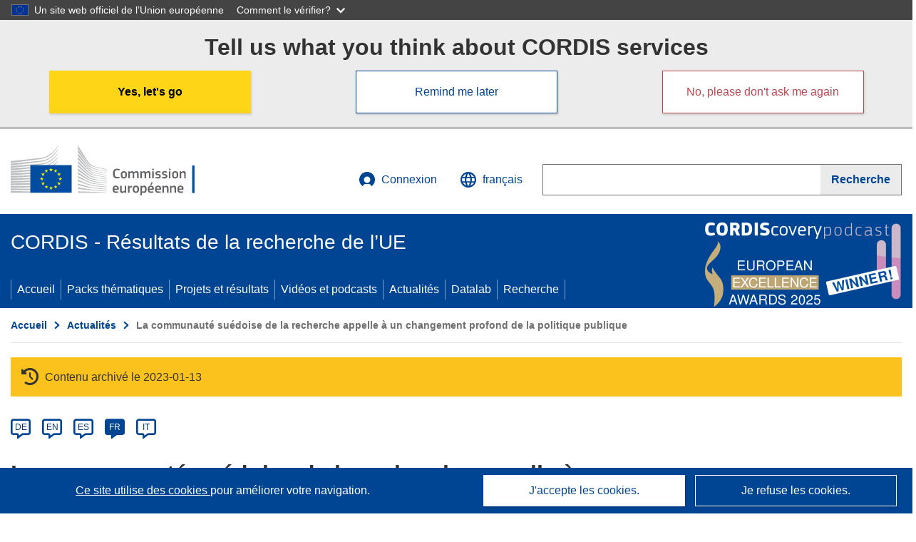

--- FILE ---
content_type: image/svg+xml
request_url: https://cordis.europa.eu/build/images/preset-ec/logo/negative/logo-ec--fr.svg
body_size: 40883
content:
<svg
  width="290"
  height="72"
  viewBox="0 0 290 72"
  fill="none"
  xmlns="http://www.w3.org/2000/svg"
>
<path
    fill-rule="evenodd"
    clip-rule="evenodd"
    d="M0 24.5C0 24.5 39.8 19.3 41 19.1C42.6 18.8 44.2 18.5 45.7 18.1C48.8 17.3 51.8 15.9 54.5 14.1C57.2 12.1 59.6 9.8 61.7 7.2C63.3 5.2 64.8 3.2 66.2 1V0C64.7 2.4 63 4.6 61.1 6.7C59 9.1 56.6 11.2 53.9 13C51.3 14.7 48.4 15.9 45.4 16.7C44 17.1 42.5 17.3 40.8 17.6C39.7 17.8 38.6 17.9 37.5 18C37 18 0 21.9 0 21.9V24.5Z"
    fill="white"
  />
<mask
    id="mask0"
    style="mask-type:alpha"
    maskUnits="userSpaceOnUse"
    x="0"
    y="5"
    width="67"
    height="23"
  >
<path
      fill-rule="evenodd"
      clip-rule="evenodd"
      d="M0 5.19983H66.0999V27.9998H0V5.19983Z"
      fill="white"
    />
</mask>
<g mask="url(#mask0)">
<path
      fill-rule="evenodd"
      clip-rule="evenodd"
      d="M53.4 17.7998C50.7 19.2998 47.8 20.2998 44.8 20.8998C43.4 21.1998 42 21.3998 40.3 21.5998L37.3 21.8998C36.8 21.8998 36.2 21.9998 35.7 21.9998C23.5 23.1998 11.4 24.2998 0 25.3998V27.9998C11.4 26.5998 23.7 25.0998 35.9 23.6998C36.4 23.5998 37 23.5998 37.5 23.4998C38.5 23.3998 39.5 23.2998 40.5 23.0998C42 22.8998 43.6 22.5998 45.1 22.2998C48.2 21.6998 51.3 20.4998 54 18.7998C56.7 16.9998 59.2 14.8998 61.3 12.3998C62.8 10.6998 64.5 8.39983 66.1 6.19983V5.19983C64.4 7.49983 62.6 9.69983 60.7 11.6998C58.6 14.0998 56.2 16.1998 53.4 17.7998"
      fill="white"
    />
</g>
<mask
    id="mask1"
    style="mask-type:alpha"
    maskUnits="userSpaceOnUse"
    x="0"
    y="10"
    width="67"
    height="22"
  >
<path
      fill-rule="evenodd"
      clip-rule="evenodd"
      d="M0 10.9002H66.0999V31.5002H0V10.9002Z"
      fill="white"
    />
</mask>
<g mask="url(#mask1)">
<path
      fill-rule="evenodd"
      clip-rule="evenodd"
      d="M60.4 17.2002C58.1 19.3002 55.6 21.1002 52.9 22.5002C50.2 23.8002 47.3 24.7002 44.3 25.1002C42.9 25.3002 41.5 25.5002 39.8 25.7002L0 28.9002V31.5002L35.3 27.7002L39.9 27.2002C41.6 27.0002 43.1 26.8002 44.5 26.5002C47.6 26.0002 50.6 25.0002 53.4 23.6002C56.3 22.0002 58.9 20.0002 61.2 17.6002C63 15.8002 64.6 13.8002 66.1 11.8002V10.9002C64.3 13.1002 62.4 15.2002 60.4 17.2002"
      fill="white"
    />
</g>
<mask
    id="mask2"
    style="mask-type:alpha"
    maskUnits="userSpaceOnUse"
    x="0"
    y="21"
    width="67"
    height="18"
  >
<path
      fill-rule="evenodd"
      clip-rule="evenodd"
      d="M0 21.7001H66.1998V38.5001H0V21.7001Z"
      fill="white"
    />
</mask>
<g mask="url(#mask2)">
<path
      fill-rule="evenodd"
      clip-rule="evenodd"
      d="M50.8 30.6001C48.6 32.0001 46.1 32.8001 43.5 33.0001C41.5 33.2001 39.5 33.3001 37.5 33.4001C36.5 33.4001 35.6 33.5001 34.6 33.6001C28.6 33.9001 22.7 34.3001 16.7 34.7001L0 35.9001V38.5001L16.8 36.9001C22.2 36.4001 28.5 35.8001 34.7 35.3001L39.2 35.0001C40.9 34.9001 42.4 34.7001 43.7 34.5001C46.7 34.2001 49.7 33.5001 52.6 32.4001C55.5 31.3001 58.2 29.7001 60.6 27.8001C62.6 26.3001 64.5 24.5001 66.2 22.6001V21.7001C64.5 23.5001 62.6 25.1001 60.5 26.5001C57.6 28.5001 52.9 29.5001 50.8 30.6001"
      fill="white"
    />
</g>
<path
    fill-rule="evenodd"
    clip-rule="evenodd"
    d="M51.6006 35.6001C48.8006 36.4001 45.9006 36.9001 43.0006 37.1001C41.7006 37.2001 40.2006 37.3001 38.6006 37.4001L34.2006 37.6001C23.2006 38.1001 12.2006 38.7001 0.100586 39.3001V41.9001C11.7006 41.0001 23.0006 40.1001 34.4006 39.3001L38.8006 39.0001C40.5006 38.9001 41.9006 38.8001 43.3006 38.6001C46.3006 38.3001 49.2006 37.7001 52.1006 36.8001C55.0006 35.9001 57.8006 34.6001 60.3006 32.9001C62.4006 31.6001 64.4006 30.1001 66.2006 28.4001C64.0006 30.3001 61.9006 30.7001 59.8006 32.0001C57.2006 33.5001 54.5006 34.8001 51.6006 35.6001"
    fill="white"
  />
<path
    fill-rule="evenodd"
    clip-rule="evenodd"
    d="M51.2 39.9004C48.4 40.5994 45.5 41.0004 42.6 41.0994C41.3 41.2004 39.9 41.2994 38.2 41.2994L33.8 41.5004C22.7 41.9004 11.5 42.4004 0 42.9004V45.5004C11.4 44.7004 22.6 44.0004 33.9 43.2004L38.3 42.9004C40 42.7994 41.4 42.7004 42.7 42.5994C45.7 42.4004 48.6 41.9004 51.5 41.0994C54.4 40.2994 57.2 39.2004 59.9 37.7994C62.1 36.6004 64.2 35.2994 66.1 33.7994V32.7004C64 34.2994 61.7 35.6004 59.4 36.7994C56.8 38.2004 54.1 39.2004 51.2 39.9004"
    fill="white"
  />
<mask
    id="mask3"
    style="mask-type:alpha"
    maskUnits="userSpaceOnUse"
    x="0"
    y="38"
    width="67"
    height="11"
  >
<path
      fill-rule="evenodd"
      clip-rule="evenodd"
      d="M0 38.2006H66.1998V48.7996H0V38.2006Z"
      fill="white"
    />
</mask>
<g mask="url(#mask3)">
<path
      fill-rule="evenodd"
      clip-rule="evenodd"
      d="M50.8 44.0996C48 44.5996 45.1 44.9006 42.2 44.9996C40.9 45.0996 39.6 45.0996 37.9 45.2006L0 46.2006V48.7996L33.6 46.9996L38 46.7996C39.7 46.7006 41.1 46.5996 42.4 46.4996C45.3 46.2996 48.2 45.9006 51.1 45.2996C54 44.7006 56.9 43.7996 59.6 42.5996C61.9 41.5996 64.1 40.4996 66.2 39.2006V38.2006C64 39.4996 61.6 40.7006 59.2 41.5996C56.5 42.7996 53.7 43.5996 50.8 44.0996"
      fill="white"
    />
</g>
<path
    fill-rule="evenodd"
    clip-rule="evenodd"
    d="M50.5 48.2998C45.8 48.7998 41.1 49.0998 36.4 49.0998C35.3 49.0998 34.3 49.0998 33.2 49.1998L0 49.7998V52.4008L33.3 50.9998C34.4 50.9998 35.4 50.9008 36.5 50.9008C41.2 50.7998 46 50.4008 50.7 49.7998C53.6 49.2998 56.4 48.5998 59.2 47.6998C61.5 46.9008 63.8 45.9998 66 44.7998V43.7998C63.7 44.9008 61.3 45.7998 58.8 46.5998C56.1 47.4008 53.3 47.9998 50.5 48.2998"
    fill="white"
  />
<mask
    id="mask4"
    style="mask-type:alpha"
    maskUnits="userSpaceOnUse"
    x="0"
    y="49"
    width="67"
    height="7"
  >
<path
      fill-rule="evenodd"
      clip-rule="evenodd"
      d="M0 49.2006H66.1998V55.7996H0V49.2006Z"
      fill="white"
    />
</mask>
<g mask="url(#mask4)">
<path
      fill-rule="evenodd"
      clip-rule="evenodd"
      d="M50.3 52.5996C45.9 52.9996 41.5 52.9996 37.1 52.9996H33.1C22.1 52.9996 11.1 53.0996 0 53.2006V55.7996C10.6 55.4006 21.9 55.0996 33.2 54.7006C34.5 54.7006 35.9 54.5996 37.2 54.5996C41.5 54.4996 46 54.4006 50.4 53.9006C53.3 53.5996 56.2 53.0996 59 52.4006C61.3 51.7996 63.7 50.9996 66.2 50.0996V49.2006C63.8 50.0996 61.3 50.7996 58.8 51.4006C56 51.9996 53.2 52.4006 50.3 52.5996"
      fill="white"
    />
</g>
<path
    fill-rule="evenodd"
    clip-rule="evenodd"
    d="M50.1 56.7998C48.3 56.9008 46.3 56.9008 44.1 56.9008H41.6L33 56.7998C27.1 56.7998 21.3 56.6998 15.8 56.6998L0 56.7998V59.4008L15.9 58.9998C21.4 58.9008 27.2 58.6998 33 58.5998L41.6 58.4998C44 58.4998 47.1 58.4008 50.2 58.1998C53.3 57.9998 56.1 57.6998 58.8 57.2998C61.2 56.9008 63.7 56.4008 66.2 55.7998V54.9008C63.7 55.4998 61.2 55.9998 58.7 56.2998C55.9 56.4998 53.2 56.6998 50.1 56.7998"
    fill="white"
  />
<path
    fill-rule="evenodd"
    clip-rule="evenodd"
    d="M41.5 60.9004L32.9 60.7994L0 60.2004V62.7994L32.9 62.5004L41.5 62.4004C44.4 62.4004 47.2 62.2994 50.1 62.2004C55.5 62.0994 60.9 61.5994 66.2 60.9004V60.0004C61.3 60.5004 56 60.7994 50.1 60.9004H41.5"
    fill="white"
  />
<path
    fill-rule="evenodd"
    clip-rule="evenodd"
    d="M66.1 65.5L0 63.8V66.4H66.1V65.5Z"
    fill="white"
  />
<path
    fill-rule="evenodd"
    clip-rule="evenodd"
    d="M60.2 22C58 24 55.4 25.5 52.7 26.7C49.9 27.7 46.9 28.4 43.9 28.7C41.8 29 39.6 29.4 37.5 29.6C36.6 29.7 35.8 29.7 34.9 29.8L0 32.3V34.9L34.9 31.5L39.4 31.1C41.1 30.9 42.6 30.8 44 30.5C47.1 30.1 50.1 29.2 52.9 27.9C55.8 26.5 58.5 24.7 60.9 22.6C62.7 20.9 64.5 19.2 66.1 17.3V16.4C64.2 18.4 62.3 20.2 60.2 22"
    fill="white"
  />
<path
    fill-rule="evenodd"
    clip-rule="evenodd"
    d="M94.2002 0L108.3 22.4C110.5 25.9 113 28.6 121.8 30.5C130.6 32.4 134.4 33.2 134.4 33.2V33.9C134.4 33.9 128.8 32.7 121.6 31.1C114.4 29.5 111.5 29 108.2 24.4C105.5 20.6 94.2002 4.5 94.2002 4.5V0Z"
    fill="white"
  />
<path
    fill-rule="evenodd"
    clip-rule="evenodd"
    d="M94.2002 21.6001C94.2002 21.6001 105 32.9001 108.2 36.2001C111.5 39.7001 115.8 40.9001 121.7 42.0001C127.3 43.0001 134.4 44.2001 134.4 44.2001V44.8001L121.7 42.7001C115.8 41.7001 111.6 41.1001 108.2 38.0001L94.3002 25.0001L94.2002 21.6001Z"
    fill="white"
  />
<path
    fill-rule="evenodd"
    clip-rule="evenodd"
    d="M94.2002 26.7998C94.2002 26.7998 104.5 36.3998 108.2 39.5998C111.6 42.5998 114.3 43.4998 121.7 44.9008C129.1 46.2998 134.4 46.9998 134.4 46.9998V47.6998L121.7 45.5998C115.7 44.5998 111.8 44.2998 108.2 41.2998C104 37.9008 94.2002 29.8998 94.2002 29.8998V26.7998Z"
    fill="white"
  />
<path
    fill-rule="evenodd"
    clip-rule="evenodd"
    d="M94.2002 32.2002C94.2002 32.2002 106 41.5002 108.2 43.2002C110.4 44.9002 113.3 46.7002 121.7 48.0002L134.4 49.8002V50.5002C134.4 50.5002 126.8 49.4002 121.7 48.8002C116.6 48.2002 112.7 47.9002 108.2 44.9002C103.7 41.9002 94.2002 35.2002 94.2002 35.2002V32.2002Z"
    fill="white"
  />
<path
    fill-rule="evenodd"
    clip-rule="evenodd"
    d="M94.2002 37.4004C94.2002 37.4004 106 45.2994 108.2 46.5004C110.4 47.7004 113.1 49.7994 121.7 50.9004C130.3 52.0004 134.4 52.5004 134.4 52.5004V53.2004C134.4 53.2004 127.3 52.4004 121.7 51.7994C116.1 51.2004 112.3 50.4004 108.2 48.0994C104.1 45.7994 94.2002 40.0994 94.2002 40.0994V37.4004Z"
    fill="white"
  />
<path
    fill-rule="evenodd"
    clip-rule="evenodd"
    d="M94.2002 42.7002C94.2002 42.7002 104.6 48.4002 108.2 50.0992C112.1 52.0992 115.5 53.0002 121.7 53.8002C127.9 54.5992 134.4 55.2002 134.4 55.2002V55.8002C134.4 55.8002 128.3 55.0992 121.7 54.5002C115.1 53.9002 112.9 53.5992 108.2 51.5002C104 49.5992 94.2002 45.0992 94.2002 45.0992V42.7002Z"
    fill="white"
  />
<path
    fill-rule="evenodd"
    clip-rule="evenodd"
    d="M94.2006 48C94.2006 48 102.401 51.5 108.201 53.8C112.501 55.5 117.101 56.4 121.701 56.6C123.201 56.8 134.301 57.9 134.301 57.9V58.5C134.301 58.5 127.701 58 121.601 57.4C115.501 56.8 113.001 56.6 108.101 55C103.201 53.4 94.1006 50.2 94.1006 50.2L94.2006 48Z"
    fill="white"
  />
<path
    fill-rule="evenodd"
    clip-rule="evenodd"
    d="M94.2002 53.4004C94.2002 53.4004 102.5 56.0004 108.2 57.5004C112.6 58.7004 117.1 59.4004 121.7 59.7994L134.4 60.7994V61.4004L121.7 60.5004C117.2 60.2994 112.7 59.7994 108.2 58.9004C104.5 58.0994 94.2002 55.5994 94.2002 55.5994V53.4004Z"
    fill="white"
  />
<path
    fill-rule="evenodd"
    clip-rule="evenodd"
    d="M94.2002 58.7002C94.2002 58.7002 101 59.9002 108.2 61.0992C113.6 62.0002 120.9 62.5992 121.7 62.5992C122.5 62.5992 134.4 63.5002 134.4 63.5002V64.0992C134.4 64.0992 126.8 63.7002 121.7 63.4002C116.4 63.0992 111.2 62.8002 108.2 62.5002C101.5 61.8002 94.2002 60.9002 94.2002 60.9002V58.7002Z"
    fill="white"
  />
<path
    fill-rule="evenodd"
    clip-rule="evenodd"
    d="M94.2002 64.2998C94.2002 64.2998 104.9 64.6998 108.2 64.7998C111.5 64.9008 134.4 65.7998 134.4 65.7998V66.4008H94.2002V64.2998Z"
    fill="white"
  />
<path
    fill-rule="evenodd"
    clip-rule="evenodd"
    d="M121.7 33.3999C112 31.2999 109.8 27.7999 108.2 25.5999C106.6 23.3999 94.2998 5.3999 94.2998 5.3999V9.4999C94.7998 10.0999 105.3 23.8999 108.3 27.6999C111.6 31.9999 116.8 32.9999 121.8 33.9999C126.8 34.9999 134.5 36.5999 134.5 36.5999V35.9999C134.4 35.9999 124.2 33.9999 121.7 33.3999"
    fill="white"
  />
<path
    fill-rule="evenodd"
    clip-rule="evenodd"
    d="M121.7 36.2998C113.7 34.6998 110.5 32.1998 108.2 29.1998C105.9 26.1998 94.2998 10.8998 94.2998 10.8998V14.6998C94.7998 15.2998 105.4 27.7998 108.2 31.0998C111.5 34.8998 116.1 35.8998 121.7 36.8998C127.3 37.9008 134.4 39.2998 134.4 39.2998V38.6998C134.4 38.6998 126.3 37.1998 121.7 36.2998"
    fill="white"
  />
<path
    fill-rule="evenodd"
    clip-rule="evenodd"
    d="M121.7 39.2002C113.4 37.5992 111.7 36.3002 108.2 32.4002C106 30.0002 94.7002 16.7002 94.2002 16.1002V19.6002C94.2002 19.6002 104.7 30.8002 108.1 34.2002C112.5 38.5992 116.7 38.9002 121.6 39.8002C126.5 40.7002 134.3 42.0992 134.3 42.0992V41.5002C134.4 41.5002 125 39.9002 121.7 39.2002"
    fill="white"
  />
<mask
    id="mask5"
    style="mask-type:alpha"
    maskUnits="userSpaceOnUse"
    x="0"
    y="0"
    width="258"
    height="70"
  >
<path
      fill-rule="evenodd"
      clip-rule="evenodd"
      d="M0 70H257.5V0H0V70Z"
      fill="white"
    />
</mask>
<g mask="url(#mask5)">
<path
      fill-rule="evenodd"
      clip-rule="evenodd"
      d="M27.5 66.3H85.4V27.6H27.5V66.3Z"
      fill="#004494"
      stroke="white"
      stroke-width="2"
    />
<path
      fill-rule="evenodd"
      clip-rule="evenodd"
      d="M57.1004 33.1001H59.1004L57.5004 34.4001L58.1004 36.4001L56.5004 35.2001L54.9004 36.4001L55.5004 34.4001L53.9004 33.1001H55.9004L56.5004 31.1001L57.1004 33.1001Z"
      fill="#FFF100"
    />
<path
      fill-rule="evenodd"
      clip-rule="evenodd"
      d="M57.1004 58.9004H59.1004L57.5004 60.0994L58.1004 62.0004L56.5004 60.7994L54.9004 62.0004L55.5004 60.0994L53.9004 58.9004H55.9004L56.5004 57.0004L57.1004 58.9004Z"
      fill="#FFF100"
    />
<path
      fill-rule="evenodd"
      clip-rule="evenodd"
      d="M63.4998 57.2002H65.4998L63.8998 58.4002L64.4998 60.3002L62.8998 59.0992L61.2998 60.3002L61.8998 58.4002L60.2998 57.2002H62.2998L62.8998 55.3002L63.4998 57.2002Z"
      fill="#FFF100"
    />
<path
      fill-rule="evenodd"
      clip-rule="evenodd"
      d="M63.5004 34.7998H65.5004L63.9004 35.9998L64.5004 37.9008L62.9004 36.6998L61.3004 37.9998L62.0004 35.9998L60.4004 34.7998H62.4004L63.0004 32.8998L63.5004 34.7998Z"
      fill="#FFF100"
    />
<path
      fill-rule="evenodd"
      clip-rule="evenodd"
      d="M68.2996 39.5996H70.2996L68.6996 40.7996L69.2996 42.7006L67.6996 41.4996L66.0996 42.7006L66.6996 40.7996L65.0996 39.5996H67.0996L67.6996 37.7006L68.2996 39.5996Z"
      fill="#FFF100"
    />
<path
      fill-rule="evenodd"
      clip-rule="evenodd"
      d="M68.2996 52.5996H70.2996L68.6996 53.7996L69.2996 55.7006L67.6996 54.4996L66.0996 55.7006L66.6996 53.7996L65.0996 52.5996H67.0996L67.6996 50.7006L68.2996 52.5996Z"
      fill="#FFF100"
    />
<path
      fill-rule="evenodd"
      clip-rule="evenodd"
      d="M70.0998 46H72.0998L70.4998 47.2L71.0998 49.1L69.4998 47.9L67.8998 49.1L68.4998 47.2L66.7998 46H68.7998L69.3998 44.1L70.0998 46Z"
      fill="#FFF100"
    />
<path
      fill-rule="evenodd"
      clip-rule="evenodd"
      d="M50.4998 34.7998H52.4998L50.8998 35.9998L51.4998 37.9008L49.9998 36.7998L48.2998 37.9998L48.8998 36.0998L47.2998 34.8998H49.2998L49.9998 32.9998L50.4998 34.7998Z"
      fill="#FFF100"
    />
<path
      fill-rule="evenodd"
      clip-rule="evenodd"
      d="M45.9002 39.5996H47.9002L46.3002 40.7996L46.9002 42.7006L45.3002 41.4996L43.7002 42.7006L44.3002 40.7996L42.7002 39.5996H44.7002L45.3002 37.7006L45.9002 39.5996Z"
      fill="#FFF100"
    />
<path
      fill-rule="evenodd"
      clip-rule="evenodd"
      d="M44.2 46H46.2L44.6 47.2L45.2 49.1L43.6 47.9L42 49.1L42.6 47.2L41 46H43L43.6 44.1L44.2 46Z"
      fill="#FFF100"
    />
<path
      fill-rule="evenodd"
      clip-rule="evenodd"
      d="M45.9002 52.5996H47.9002L46.3002 53.7996L46.9002 55.7006L45.3002 54.4996L43.7002 55.7006L44.3002 53.7996L42.7002 52.5996H44.7002L45.3002 50.7006L45.9002 52.5996Z"
      fill="#FFF100"
    />
<path
      fill-rule="evenodd"
      clip-rule="evenodd"
      d="M50.6004 57.2998H52.6004L51.0004 58.4998L51.6004 60.4008L50.0004 59.1998L48.4004 60.4008L49.0004 58.4998L47.4004 57.2998H49.4004L50.0004 55.4008L50.6004 57.2998Z"
      fill="#FFF100"
    />
<path
      fill-rule="evenodd"
      clip-rule="evenodd"
      d="M254.2 66.7H257.5V28H254.2V66.7Z"
      fill="white"
    />
<path
      fill-rule="evenodd"
      clip-rule="evenodd"
      d="M143.2 39.5C143.2 38.7 143.3 37.8 143.4 37C143.5 36.2 143.8 35.5 144.2 34.8C144.6 34.1 145.2 33.6 145.8 33.2C146.7 32.8 147.599 32.6 148.599 32.6H149.4C149.7 32.6 150 32.6 150.4 32.7C150.7 32.7 151.099 32.8 151.4 32.9L152.3 33.2C152.4 33.2 152.5 33.3 152.599 33.4C152.7 33.5 152.7 33.7 152.7 33.8L152.5 34.6C152.5 34.7 152.4 34.8 152.4 34.9C152.3 35 152.2 35 152 34.9L150.4 34.7C149.8 34.7 149.3 34.6 148.8 34.6C148.2 34.6 147.7 34.7 147.2 35C146.8 35.2 146.5 35.6 146.3 36C146.099 36.5 145.9 37 145.9 37.5C145.8 38.1 145.8 38.7 145.8 39.4C145.8 40 145.8 40.6 145.9 41.2C146 41.7 146.099 42.2 146.4 42.7C146.599 43.1 146.9 43.5 147.3 43.7C147.8 44 148.3 44.1 148.9 44.1C149.4 44.1 150 44.1 150.5 44L152 43.9H152.4C152.5 44 152.5 44.1 152.599 44.2L152.8 45C152.9 45.3 152.7 45.5 152.5 45.6C152.2 45.7 151.9 45.8 151.599 45.9C151.3 46 150.9 46 150.599 46.1C150.3 46.2 149.9 46.2 149.599 46.2H148.7C147.8 46.2 146.8 46 146 45.6C145.3 45.2 144.8 44.7 144.4 44.1C144 43.4 143.7 42.7 143.6 41.9C143.3 41.1 143.2 40.3 143.2 39.5"
      fill="white"
    />
<path
      fill-rule="evenodd"
      clip-rule="evenodd"
      d="M160.7 41.0996C160.7 40.5996 160.7 40.2006 160.599 39.7006C160.599 39.2996 160.5 38.9996 160.3 38.7006C160.099 38.4006 159.9 38.2006 159.599 38.0996C159.3 37.9006 158.9 37.9006 158.5 37.9006C158.2 37.9006 157.8 37.9996 157.5 38.0996C157.2 38.2006 157 38.4006 156.9 38.7006C156.7 38.9996 156.599 39.2996 156.599 39.7006C156.5 40.2006 156.5 40.5996 156.5 41.0996C156.5 41.5996 156.5 41.9996 156.599 42.4996C156.599 42.9006 156.8 43.2006 156.9 43.4996C157 43.7996 157.3 43.9996 157.5 44.0996C157.8 44.2006 158.2 44.2996 158.5 44.2996C158.9 44.2996 159.3 44.2006 159.599 44.0996C159.9 43.9996 160.099 43.7996 160.3 43.4996C160.5 43.2006 160.599 42.9006 160.599 42.4996C160.599 42.0996 160.7 41.5996 160.7 41.0996M162.9 40.9996C162.9 41.5996 162.9 42.2006 162.8 42.7996C162.7 43.4006 162.5 43.9996 162.2 44.4996C161.9 44.9996 161.4 45.4996 160.9 45.7996C160.099 46.2006 159.3 46.2996 158.5 46.2996C157.7 46.2996 156.9 46.2006 156.099 45.7996C155.599 45.4996 155.099 45.0996 154.8 44.4996C154.5 43.9996 154.3 43.4006 154.3 42.7996C154.2 42.2006 154.2 41.5996 154.2 40.9996C154.2 40.4996 154.2 39.9996 154.3 39.4006C154.4 38.7996 154.599 38.2996 154.9 37.7996C155.2 37.2996 155.7 36.7996 156.2 36.4996C156.9 36.0996 157.7 35.9996 158.5 35.9996C159.3 35.9996 160.099 36.0996 160.8 36.3996C161.3 36.7006 161.8 37.0996 162.099 37.5996C162.4 38.0996 162.599 38.5996 162.7 39.2006C162.8 39.7996 162.9 40.4006 162.9 40.9996"
      fill="white"
    />
<path
      fill-rule="evenodd"
      clip-rule="evenodd"
      d="M179.2 46C179.2 46.1 179.099 46.1 178.9 46.1H177.5C177.3 46.1 177.099 46 177.099 45.8V45.7V40C177.2 39.5 177 39 176.8 38.5C176.5 38.2 176.099 38.1 175.7 38.1C175.5 38.1 175.3 38.1 175.099 38.2C174.9 38.3 174.599 38.4 174.4 38.4C174.2 38.5 173.9 38.6 173.7 38.7L173.099 39V39.4V40V45.7C173.099 45.8 173.099 45.9 173 46C172.9 46.1 172.8 46.1 172.7 46.1H171.2C171 46.1 170.9 46 170.9 45.7V39.9C170.9 39.4 170.8 39 170.599 38.5C170.4 38.2 170 38 169.599 38C169.4 38 169.2 38 169 38.1C168.8 38.2 168.5 38.2 168.3 38.3C168.099 38.4 167.8 38.5 167.599 38.6C167.4 38.7 167.2 38.8 167 38.9V45.6C167 45.8 166.9 46 166.7 46H166.599H165.099C164.9 46 164.7 45.9 164.7 45.6V36.5C164.7 36.2 164.8 36.1 165.099 36.1H166.5C166.7 36.1 166.9 36.2 166.9 36.4V36.5V37.1L167.5 36.7C167.7 36.6 168 36.4 168.2 36.3C168.5 36.2 168.7 36.1 169 36C169.3 35.9 169.5 35.9 169.8 35.8C170.3 35.8 170.9 35.9 171.4 36.1C171.9 36.3 172.3 36.7 172.599 37.2C173.099 36.8 173.7 36.5 174.3 36.2C174.9 35.9 175.5 35.8 176.2 35.8C176.7 35.8 177.3 35.9 177.8 36.1C178.2 36.3 178.5 36.6 178.7 36.9C178.9 37.3 179 37.7 179.099 38.1C179.2 38.6 179.2 39 179.2 39.5V45.4V46Z"
      fill="white"
    />
<path
      fill-rule="evenodd"
      clip-rule="evenodd"
      d="M195.7 46C195.599 46.1 195.5 46.1 195.4 46.1H194C193.8 46.1 193.599 46 193.599 45.8V45.7V40C193.7 39.5 193.5 39 193.3 38.5C193 38.2 192.599 38.1 192.2 38.1C192 38.1 191.8 38.1 191.599 38.2C191.4 38.3 191.099 38.4 190.9 38.4C190.7 38.5 190.4 38.6 190.2 38.7L189.599 39V39.4V40V45.7C189.599 45.8 189.599 45.9 189.5 46C189.4 46.1 189.3 46.1 189.2 46.1H187.7C187.5 46.1 187.4 46 187.4 45.7V39.9C187.4 39.4 187.3 39 187.099 38.5C186.9 38.2 186.5 38 186.099 38C185.9 38 185.7 38 185.5 38.1C185.3 38.2 185 38.2 184.8 38.3C184.599 38.4 184.3 38.5 184.099 38.6C183.9 38.7 183.7 38.8 183.5 38.9V45.6C183.5 45.8 183.4 46 183.2 46H183.099H181.7C181.5 46 181.3 45.9 181.3 45.6V36.5C181.3 36.2 181.4 36.1 181.7 36.1H183.099C183.3 36.1 183.5 36.2 183.5 36.4V36.5V37.1L184.099 36.7C184.3 36.6 184.599 36.4 184.8 36.3C185.099 36.2 185.3 36.1 185.599 36C185.9 35.9 186.099 35.9 186.4 35.9C186.9 35.9 187.5 36 188 36.2C188.5 36.4 188.9 36.8 189.2 37.3C189.7 36.9 190.3 36.6 190.9 36.3C191.5 36 192.099 35.9 192.8 35.9C193.3 35.9 193.9 36 194.4 36.2C194.8 36.4 195.099 36.7 195.3 37C195.5 37.4 195.599 37.8 195.7 38.2C195.8 38.7 195.8 39.1 195.8 39.6V45.5C195.8 45.8 195.8 45.9 195.7 46"
      fill="white"
    />
<path
      fill-rule="evenodd"
      clip-rule="evenodd"
      d="M200.401 45.7002C200.401 45.8002 200.401 45.9002 200.3 46.0002C200.201 46.0992 200.1 46.0992 200.001 46.0992H198.6C198.3 46.0992 198.201 46.0002 198.201 45.7002V36.6002C198.201 36.4002 198.3 36.2002 198.6 36.2002H200.001C200.1 36.2002 200.201 36.2002 200.3 36.3002C200.401 36.4002 200.401 36.5002 200.401 36.6002V45.7002ZM200.501 33.6002V34.1002C200.501 34.2002 200.401 34.4002 200.3 34.5002C200.201 34.6002 200.1 34.7002 199.901 34.7002C199.701 34.8002 199.501 34.8002 199.3 34.8002C199.1 34.8002 198.901 34.8002 198.701 34.7002C198.6 34.6002 198.401 34.6002 198.3 34.4002C198.201 34.3002 198.201 34.2002 198.1 34.0002V33.6002C198.1 33.3002 198.201 33.0002 198.3 32.8002C198.6 32.5002 198.901 32.4002 199.3 32.5002C199.8 32.5002 200.1 32.6002 200.3 32.8002C200.6 33.0002 200.6 33.3002 200.501 33.6002V33.6002Z"
      fill="white"
    />
<path
      fill-rule="evenodd"
      clip-rule="evenodd"
      d="M210.2 43.0996C210.2 43.5996 210.099 44.0996 209.8 44.5996C209.599 44.9996 209.3 45.4006 208.9 45.5996C208.5 45.7996 208.099 45.9996 207.599 46.0996C207.099 46.2006 206.599 46.2996 206.099 46.2996C205.599 46.2996 205 46.2996 204.5 46.2006C204 46.2006 203.5 45.9996 203 45.9006C202.8 45.9006 202.7 45.7996 202.599 45.5996V45.2006L202.7 44.4996C202.7 44.2996 202.8 44.2006 202.9 44.2006H203.3L204 44.2996L204.8 44.4006H205.5H206.099C206.599 44.4006 207.099 44.2996 207.5 44.0996C207.8 43.9006 207.9 43.5996 207.9 43.2006C207.9 42.9996 207.9 42.7996 207.8 42.5996C207.8 42.4996 207.7 42.2996 207.599 42.2006C207.5 42.0996 207.3 41.9996 207.099 41.9996C206.8 41.9006 206.599 41.9006 206.3 41.7996C205.8 41.7006 205.3 41.5996 204.9 41.4996C204.5 41.4006 204.099 41.2006 203.7 40.9996C203.4 40.7996 203.099 40.4996 202.9 40.2006C202.7 39.7996 202.599 39.2996 202.599 38.9006C202.5 37.9996 202.9 37.2006 203.599 36.5996C204.4 36.0996 205.4 35.7996 206.3 35.7996H207C207.3 35.7996 207.5 35.7996 207.8 35.8996C208.099 35.8996 208.3 35.9996 208.599 35.9996C208.8 35.9996 209.099 36.0996 209.3 36.2006C209.599 36.2996 209.8 36.4996 209.7 36.7996L209.5 37.4996C209.5 37.5996 209.4 37.7006 209.4 37.7996H209L207.599 37.5996C207.099 37.5996 206.7 37.4996 206.3 37.4996C205.9 37.4996 205.4 37.4996 205 37.7996C204.8 37.9996 204.7 38.2996 204.7 38.7006C204.7 38.9996 204.8 39.2996 205.099 39.4996C205.5 39.7006 206 39.7996 206.4 39.7996C206.9 39.9006 207.3 39.9996 207.8 40.0996C208.2 40.2006 208.599 40.4006 208.9 40.5996C209.2 40.7996 209.5 41.0996 209.7 41.4996C210.2 42.0996 210.3 42.5996 210.2 43.0996"
      fill="white"
    />
<path
      fill-rule="evenodd"
      clip-rule="evenodd"
      d="M219.4 43.0996C219.4 43.5996 219.299 44.0996 219.099 44.5996C218.9 44.9996 218.599 45.2996 218.2 45.5996C217.799 45.7996 217.4 45.9996 216.9 46.0996C216.4 46.2006 215.9 46.2996 215.4 46.2996C214.9 46.2996 214.299 46.2996 213.799 46.2006C213.299 46.2006 212.799 45.9996 212.299 45.9006C212.099 45.9006 212 45.7996 211.9 45.5996V45.2006L212 44.4996C212 44.2996 212.099 44.2006 212.2 44.2006H212.599L213.299 44.2996L214.099 44.4006H214.799H215.4C215.9 44.4006 216.4 44.2996 216.799 44.0996C217.099 43.9006 217.2 43.5996 217.2 43.2006C217.2 42.9996 217.2 42.7996 217.099 42.5996C217.099 42.4996 217 42.2996 216.9 42.2006C216.799 42.0996 216.599 41.9996 216.4 41.9996C216.099 41.9006 215.9 41.9006 215.599 41.7996C215.099 41.7006 214.599 41.5996 214.2 41.4996C213.799 41.4006 213.4 41.2996 213 40.9996C212.7 40.7996 212.4 40.4996 212.2 40.2006C212 39.7996 211.9 39.2996 211.9 38.9006C211.799 37.9996 212.2 37.2006 212.9 36.5996C213.7 36.0996 214.7 35.7996 215.599 35.7996H216.299C216.599 35.7996 216.799 35.7996 217.099 35.8996C217.4 35.8996 217.599 35.9996 217.9 35.9996C218.099 35.9996 218.4 36.0996 218.599 36.2006C218.9 36.2996 219.099 36.4996 219 36.7996L218.799 37.4996C218.799 37.5996 218.799 37.7006 218.7 37.7996H218.299L216.9 37.5996C216.4 37.5996 215.9 37.4996 215.599 37.4996C215.2 37.4996 214.7 37.4996 214.299 37.7996C214.099 37.9996 214 38.2996 214 38.7006C214 38.9996 214.099 39.2996 214.4 39.4996C214.799 39.7006 215.299 39.7996 215.7 39.7996C216.2 39.9006 216.599 39.9006 217.099 40.0996C217.5 40.2006 217.9 40.4006 218.2 40.5996C218.5 40.7996 218.799 41.0996 219 41.4996C219.4 42.0996 219.5 42.5996 219.4 43.0996"
      fill="white"
    />
<path
      fill-rule="evenodd"
      clip-rule="evenodd"
      d="M223.8 45.7002C223.8 45.8002 223.8 45.9002 223.7 46.0002C223.6 46.0992 223.5 46.0992 223.401 46.0992H222C221.7 46.0992 221.6 46.0002 221.6 45.7002V36.6002C221.6 36.4002 221.7 36.2002 222 36.2002H223.401C223.5 36.2002 223.6 36.2002 223.7 36.3002C223.8 36.4002 223.8 36.5002 223.8 36.6002V45.7002ZM223.901 33.6002V34.1002C223.901 34.2002 223.8 34.4002 223.7 34.5002C223.6 34.6002 223.5 34.7002 223.3 34.7002C223.1 34.8002 222.901 34.8002 222.7 34.8002C222.5 34.8002 222.3 34.8002 222.1 34.7002C222 34.6002 221.8 34.6002 221.7 34.4002C221.6 34.3002 221.6 34.2002 221.5 34.0002V33.6002C221.5 33.3002 221.6 33.0002 221.7 32.8002C222 32.5002 222.3 32.4002 222.7 32.5002C223.2 32.5002 223.5 32.6002 223.7 32.8002C223.901 33.0002 224 33.3002 223.901 33.6002V33.6002Z"
      fill="white"
    />
<path
      fill-rule="evenodd"
      clip-rule="evenodd"
      d="M232.6 41.0996C232.6 40.5996 232.6 40.2006 232.5 39.7006C232.5 39.2996 232.401 38.9996 232.201 38.7006C232 38.4006 231.8 38.2006 231.5 38.0996C231.201 37.9006 230.8 37.9006 230.401 37.9006C230.1 37.9006 229.701 37.9996 229.401 38.0996C229.1 38.2006 228.901 38.4006 228.8 38.7006C228.6 38.9996 228.5 39.2996 228.5 39.7006C228.401 40.2006 228.401 40.5996 228.401 41.0996C228.401 41.5996 228.401 41.9996 228.5 42.4996C228.5 42.7996 228.6 43.2006 228.8 43.4996C228.901 43.7996 229.201 43.9996 229.401 44.0996C229.701 44.2006 230.1 44.2996 230.401 44.2996C230.8 44.2996 231.201 44.2006 231.5 44.0996C231.8 43.9996 232 43.7996 232.201 43.4996C232.401 43.2006 232.5 42.9006 232.5 42.4996C232.5 42.0996 232.6 41.5996 232.6 41.0996M234.8 40.9996C234.8 41.5996 234.8 42.2006 234.701 42.7996C234.6 43.4006 234.401 43.9996 234.1 44.4996C233.8 44.9996 233.3 45.4996 232.8 45.7996C232 46.2006 231.201 46.2996 230.401 46.2996C229.6 46.2996 228.8 46.2006 228 45.7996C227.5 45.4996 227 45.0996 226.701 44.4996C226.401 43.9996 226.201 43.4006 226.201 42.7996C226.1 42.2006 226.1 41.5996 226.1 40.9996C226.1 40.4996 226.1 39.9996 226.201 39.4006C226.3 38.7996 226.5 38.2996 226.8 37.7996C227.1 37.2996 227.6 36.7996 228.1 36.4996C228.8 36.0996 229.6 35.9996 230.401 35.9996C231.201 35.9996 232 36.0996 232.701 36.3996C233.201 36.7006 233.701 36.9996 234 37.4996C234.3 37.9996 234.5 38.4996 234.6 39.0996C234.701 39.7996 234.8 40.4006 234.8 40.9996"
      fill="white"
    />
<path
      fill-rule="evenodd"
      clip-rule="evenodd"
      d="M245.201 46C245.1 46.1 245.001 46.1 244.901 46.1H243.401C243.201 46.1 243.001 46 243.001 45.8V45.7V40.1C243.001 39.6 242.901 39.1 242.701 38.7C242.501 38.3 242.001 38.1 241.6 38.2C241.401 38.2 241.1 38.2 240.901 38.3C240.6 38.4 240.401 38.5 240.1 38.6L239.401 38.9L238.901 39.1V45.8C238.901 46 238.801 46.2 238.6 46.2H238.501H237.001C236.801 46.2 236.6 46.1 236.6 45.9V45.8V36.7C236.6 36.5 236.701 36.3 236.901 36.3H237.001H238.401C238.6 36.3 238.801 36.4 238.801 36.7V37.3H238.901C239.1 37.1 239.301 37 239.6 36.9C239.901 36.8 240.1 36.6 240.401 36.5C240.701 36.4 241.001 36.3 241.301 36.2C241.6 36.1 241.901 36.1 242.201 36.1C242.801 36.1 243.301 36.2 243.801 36.4C244.201 36.6 244.501 36.9 244.701 37.2C244.901 37.6 245.001 38 245.1 38.4C245.201 38.9 245.201 39.4 245.201 39.9V45.7C245.301 45.8 245.301 45.9 245.201 46"
      fill="white"
    />
<path
      fill-rule="evenodd"
      clip-rule="evenodd"
      d="M147.2 58.0996C146.9 58.0996 146.599 58.0996 146.3 58.2996C146.099 58.4006 145.9 58.5996 145.7 58.7996C145.5 58.9996 145.4 59.2996 145.4 59.5996C145.3 59.9006 145.3 60.2996 145.3 60.5996H149.3C149.3 60.2996 149.3 59.9996 149.2 59.7006C149.2 59.4006 149.099 59.2006 148.9 58.9006C148.8 58.7006 148.5 58.4996 148.3 58.4006C147.9 58.2006 147.5 58.0996 147.2 58.0996V58.0996ZM145.2 61.9996C145.2 62.4006 145.3 62.7996 145.4 63.2996C145.5 63.5996 145.6 63.9006 145.8 64.0996C146 64.2996 146.3 64.4006 146.5 64.4996C146.8 64.5996 147.2 64.5996 147.599 64.5996C148 64.5996 148.4 64.5996 148.9 64.4996L150.2 64.2996H150.599C150.7 64.2996 150.7 64.4996 150.8 64.5996L150.9 65.2996V65.7006C150.8 65.7996 150.7 65.9006 150.599 65.9996C150.4 66.0996 150.099 66.2006 149.9 66.2006C149.599 66.2996 149.3 66.2996 149.099 66.4006L148.2 66.4996H147.4C146.599 66.4996 145.8 66.4006 145.1 66.0996C144.6 65.9006 144.1 65.4996 143.8 65.0996C143.5 64.5996 143.3 64.0996 143.2 63.4996C143.1 62.9006 143 62.2006 143.1 61.5996C143.1 61.0996 143.1 60.4996 143.2 59.9996C143.3 59.4006 143.5 58.7996 143.8 58.2996C144.1 57.7996 144.6 57.2996 145.1 56.9996C145.8 56.5996 146.599 56.4006 147.4 56.4996C148.099 56.4996 148.9 56.5996 149.599 56.9006C150.099 57.0996 150.599 57.4996 150.9 57.9006C151.2 58.2996 151.4 58.7996 151.5 59.4006C151.599 59.9006 151.7 60.4996 151.7 60.9996C151.7 61.2996 151.7 61.5996 151.5 61.9006C151.3 62.0996 151 62.2996 150.7 62.2006L145.2 61.9996Z"
      fill="white"
    />
<path
      fill-rule="evenodd"
      clip-rule="evenodd"
      d="M161.401 66.2998H160.001C159.901 66.2998 159.8 66.2998 159.701 66.1998C159.6 66.0998 159.6 65.9998 159.6 65.9008V65.2998C159.401 65.4008 159.201 65.5998 158.901 65.6998C158.6 65.7998 158.401 65.9998 158.1 66.0998C157.8 66.1998 157.501 66.2998 157.201 66.4008C156.901 66.4998 156.6 66.4998 156.3 66.4998C155.701 66.4998 155.201 66.4008 154.701 66.1998C154.3 65.9998 154.001 65.7998 153.8 65.4008C153.6 64.9998 153.501 64.5998 153.401 64.1998C153.3 63.6998 153.3 63.1998 153.3 62.6998V56.7998C153.3 56.5998 153.401 56.4008 153.6 56.4008H153.701H155.201C155.401 56.4008 155.6 56.4998 155.6 56.7998V62.4008C155.6 62.6998 155.6 62.9008 155.701 63.1998C155.701 63.4008 155.8 63.5998 155.901 63.7998C156.001 63.9998 156.201 64.0998 156.3 64.1998C156.501 64.2998 156.8 64.4008 157.001 64.4008C157.201 64.4008 157.501 64.4008 157.701 64.2998C158.001 64.1998 158.201 64.1998 158.501 64.0998L159.201 63.7998L159.701 63.5998V56.9008C159.701 56.7998 159.701 56.6998 159.8 56.5998C159.901 56.4998 160.001 56.4998 160.1 56.4998H161.501C161.8 56.4998 161.901 56.5998 161.901 56.9008V65.9008C162.001 66.0998 161.901 66.2998 161.701 66.2998C161.6 66.4008 161.501 66.4008 161.401 66.2998"
      fill="white"
    />
<path
      fill-rule="evenodd"
      clip-rule="evenodd"
      d="M166.5 66C166.5 66.2 166.4 66.4 166.2 66.4H166.1H164.7C164.5 66.4 164.3 66.3 164.3 66.1V66V57C164.3 56.8 164.4 56.6 164.6 56.6H164.7H166.1C166.3 56.6 166.5 56.7 166.5 56.9V57V57.9C166.7 57.7 166.9 57.6 167.1 57.5C167.3 57.3 167.6 57.2 167.9 57.1C168.2 57 168.5 56.9 168.7 56.8C169 56.7 169.2 56.6 169.5 56.6H169.8C169.9 56.6 169.9 56.8 170 56.9L170.1 58.2V58.5C170.1 58.6 170 58.6 169.7 58.7C169.4 58.8 169.1 58.8 168.8 58.9C168.5 59 168.3 59 168 59L167.2 59.2C167 59.3 166.8 59.3 166.6 59.4L166.5 66Z"
      fill="white"
    />
<path
      fill-rule="evenodd"
      clip-rule="evenodd"
      d="M177.5 61.4004C177.5 60.9004 177.5 60.5004 177.4 60.0004C177.4 59.5994 177.2 59.2994 177.1 59.0004C176.9 58.7004 176.7 58.5004 176.4 58.4004C176.1 58.2004 175.7 58.2004 175.3 58.2004C174.9 58.2004 174.6 58.2994 174.2 58.4004C173.9 58.5004 173.7 58.7004 173.6 59.0004C173.4 59.2994 173.3 59.5994 173.3 60.0004C173.2 60.5004 173.2 60.9004 173.2 61.4004C173.2 61.9004 173.2 62.2994 173.3 62.7994C173.3 63.0994 173.4 63.5004 173.6 63.7994C173.7 64.0994 174 64.2994 174.2 64.4004C174.5 64.5994 174.9 64.5994 175.3 64.5994C175.7 64.5994 176.1 64.5004 176.4 64.4004C176.7 64.2994 176.9 64.0994 177.1 63.7994C177.3 63.5004 177.4 63.2004 177.4 62.7994C177.5 62.4004 177.5 61.9004 177.5 61.4004M179.8 61.2994C179.8 61.9004 179.8 62.5004 179.7 63.0994C179.6 63.7004 179.5 64.2994 179.1 64.7994C178.8 65.2994 178.3 65.7994 177.8 66.0004C177 66.4004 176.2 66.5004 175.4 66.5004C174.6 66.5004 173.8 66.4004 173.1 66.0004C172.6 65.7004 172.1 65.2994 171.8 64.7004C171.5 64.2004 171.3 63.5994 171.3 63.0004C171.2 62.4004 171.2 61.7994 171.2 61.2004C171.2 60.7004 171.3 60.2004 171.3 59.5994C171.4 59.0004 171.6 58.5004 171.9 58.0004C172.2 57.5004 172.7 57.0004 173.2 56.7004C173.9 56.2994 174.7 56.2004 175.5 56.2004C176.3 56.2004 177.1 56.2994 177.8 56.5994C178.3 56.9004 178.8 57.2994 179.1 57.7994C179.4 58.2994 179.6 58.7994 179.7 59.4004C179.7 60.0994 179.8 60.7004 179.8 61.2994"
      fill="white"
    />
<path
      fill-rule="evenodd"
      clip-rule="evenodd"
      d="M188.1 61.4004C188.1 60.9004 188.1 60.4004 188 59.9004C188 59.5994 187.901 59.2994 187.701 59.0004C187.6 58.7994 187.401 58.5994 187.201 58.5994C187 58.5004 186.701 58.5004 186.5 58.5004C186.3 58.5004 186 58.5004 185.8 58.5994C185.6 58.7004 185.3 58.7004 185 58.7994C184.8 58.9004 184.5 59.0004 184.3 59.0994C184.1 59.2004 183.901 59.2994 183.701 59.4004V64.4004C184.1 64.5004 184.5 64.5994 184.901 64.7004C185.3 64.7004 185.6 64.7994 186 64.7994C186.3 64.7994 186.6 64.7994 186.901 64.5994C187.201 64.5004 187.401 64.2994 187.5 64.0994C187.701 63.7994 187.8 63.5004 187.8 63.0994C188.1 62.4004 188.1 61.9004 188.1 61.4004M190.401 61.4004C190.401 62.0994 190.3 62.9004 190.201 63.5994C190.1 64.2004 189.901 64.7004 189.6 65.2004C189.3 65.5994 188.901 66.0004 188.401 66.2004C187.8 66.5004 187.1 66.5994 186.401 66.5004C186 66.5004 185.6 66.5004 185.201 66.4004C184.701 66.2994 184.3 66.2004 183.8 66.0994V69.5994C183.8 69.7004 183.8 69.7994 183.701 69.9004C183.701 70.0004 183.6 70.0004 183.401 70.0004H182C181.8 70.0004 181.701 70.0004 181.701 69.9004C181.6 69.7994 181.6 69.7004 181.6 69.5994V56.9004C181.6 56.5994 181.701 56.5004 182 56.5004H183.401C183.5 56.5004 183.6 56.5004 183.701 56.5994C183.701 56.7004 183.8 56.7994 183.8 56.9004V57.5004H183.901C184.1 57.4004 184.3 57.2004 184.5 57.0994C184.8 57.0004 185 56.7994 185.3 56.7004C185.6 56.5994 185.901 56.5004 186.201 56.4004C186.5 56.2994 186.8 56.2994 187.1 56.2994C187.701 56.2994 188.201 56.4004 188.701 56.7004C189.1 56.9004 189.5 57.2994 189.701 57.7004C190 58.2004 190.1 58.7004 190.201 59.2994C190.3 60.0004 190.401 60.7004 190.401 61.4004"
      fill="white"
    />
<path
      fill-rule="evenodd"
      clip-rule="evenodd"
      d="M198.901 52.0996C199.1 52.2006 199.1 52.4006 199.001 52.5996L197.001 55.4006C196.901 55.4996 196.8 55.5996 196.6 55.4996L195.8 55.0996C195.701 54.9996 195.6 54.9006 195.701 54.7006L197.3 51.5996C197.401 51.4006 197.501 51.4006 197.701 51.4996L198.901 52.0996ZM196.3 58.0996C196.001 58.0996 195.701 58.0996 195.401 58.2996C195.201 58.4006 195.001 58.5996 194.8 58.7996C194.6 58.9996 194.501 59.2996 194.501 59.5996C194.401 59.9006 194.401 60.2996 194.401 60.5996H198.401C198.401 60.2996 198.401 59.9996 198.3 59.7006C198.3 59.4006 198.201 59.2006 198.001 58.9006C197.901 58.7006 197.6 58.4996 197.401 58.4006C197.001 58.2006 196.6 58.0996 196.3 58.0996V58.0996ZM194.3 61.9996C194.3 62.4006 194.401 62.7996 194.501 63.2996C194.6 63.5996 194.701 63.9006 194.901 64.0996C195.1 64.2996 195.401 64.4006 195.701 64.4996C196.001 64.5996 196.401 64.5996 196.8 64.5996C197.201 64.5996 197.6 64.5996 198.1 64.4996L199.401 64.2996H199.8C199.901 64.2996 199.901 64.4996 199.901 64.5996L200.001 65.2996V65.7006C200.001 65.7996 199.901 65.9006 199.701 65.9996C199.501 66.0996 199.201 66.2006 199.001 66.2006C198.701 66.2996 198.401 66.2996 198.1 66.4006L197.201 66.4996H196.401C195.6 66.4996 194.8 66.4006 194.1 66.0996C193.6 65.9006 193.1 65.4996 192.8 65.0996C192.501 64.5996 192.3 64.0996 192.201 63.4996C192.1 62.9006 192.001 62.2006 192.1 61.5996C192.1 61.0996 192.1 60.4996 192.201 59.9996C192.3 59.4006 192.501 58.7996 192.8 58.2996C193.1 57.7006 193.6 57.2996 194.1 56.9996C194.8 56.5996 195.6 56.4006 196.401 56.4996C197.1 56.4996 197.901 56.5996 198.6 56.9006C199.1 57.0996 199.501 57.4996 199.901 57.9006C200.201 58.2996 200.401 58.7996 200.501 59.4006C200.6 59.9006 200.701 60.4996 200.701 60.9996C200.701 61.2996 200.701 61.5996 200.501 61.9006C200.3 62.0996 200.001 62.2996 199.701 62.2006L194.3 61.9996Z"
      fill="white"
    />
<path
      fill-rule="evenodd"
      clip-rule="evenodd"
      d="M206.5 58.0996C206.2 58.0996 205.9 58.0996 205.6 58.2996C205.4 58.4006 205.2 58.5996 205 58.7996C204.8 58.9996 204.7 59.2996 204.7 59.5996C204.6 59.9006 204.6 60.2996 204.6 60.5996H208.6C208.6 60.2996 208.6 59.9996 208.5 59.7006C208.5 59.4006 208.4 59.2006 208.2 58.9006C208.1 58.7006 207.8 58.4996 207.6 58.4006C207.2 58.2006 206.8 58.0996 206.5 58.0996V58.0996ZM204.5 61.9996C204.5 62.4006 204.6 62.7996 204.7 63.2996C204.8 63.5996 204.9 63.9006 205.1 64.0996C205.3 64.2996 205.6 64.4006 205.8 64.4996C206.1 64.5996 206.5 64.5996 206.9 64.5996C207.3 64.5996 207.7 64.5996 208.2 64.4996L209.5 64.2996H209.9C210 64.2996 210 64.4996 210 64.5996L210.1 65.2996V65.7006C210.1 65.7996 210 65.9006 209.8 65.9996C209.6 66.0996 209.3 66.2006 209.1 66.2006C208.8 66.2996 208.5 66.2996 208.3 66.4006L207.4 66.4996H206.6C205.8 66.4996 205 66.4006 204.3 66.0996C203.8 65.9006 203.3 65.4996 203 65.0996C202.7 64.5996 202.5 64.0996 202.4 63.4996C202.3 62.9006 202.2 62.2006 202.3 61.5996C202.3 61.0996 202.3 60.4996 202.4 59.9996C202.5 59.4006 202.7 58.7996 203 58.2996C203.3 57.7996 203.7 57.2996 204.3 56.9996C205 56.5996 205.8 56.4006 206.6 56.4996C207.3 56.4996 208.1 56.5996 208.8 56.9006C209.3 57.0996 209.7 57.4996 210.1 57.9006C210.4 58.2996 210.6 58.7996 210.7 59.4006C210.8 59.9006 210.9 60.4996 210.9 60.9996C210.9 61.2996 210.9 61.5996 210.7 61.9006C210.5 62.0996 210.2 62.2996 209.9 62.2006L204.5 61.9996Z"
      fill="white"
    />
<path
      fill-rule="evenodd"
      clip-rule="evenodd"
      d="M221 66.2002C220.9 66.3002 220.8 66.3002 220.7 66.3002H219.2C219 66.3002 218.8 66.2002 218.8 66.0002V65.9002V60.3002C218.8 59.8002 218.7 59.3002 218.5 58.9002C218.3 58.5002 217.8 58.3002 217.4 58.4002C217.2 58.4002 216.9 58.4002 216.7 58.5002C216.4 58.5992 216.2 58.7002 215.9 58.8002L215.2 59.0992L214.7 59.3002V66.0002C214.7 66.2002 214.6 66.4002 214.4 66.4002H214.3H212.9C212.7 66.4002 212.5 66.3002 212.5 66.0992V66.0002V57.0002C212.5 56.7002 212.6 56.5992 212.9 56.5992H214.3C214.5 56.5992 214.7 56.7002 214.7 57.0002V57.5992H214.8C215 57.5002 215.2 57.3002 215.5 57.2002C215.8 57.0992 216 56.9002 216.3 56.8002C216.6 56.7002 216.9 56.5992 217.2 56.5002C217.5 56.4002 217.8 56.4002 218.1 56.4002C218.7 56.4002 219.2 56.5002 219.7 56.7002C220.1 56.9002 220.4 57.2002 220.6 57.5002C220.8 57.9002 220.9 58.3002 221 58.7002C221.1 59.2002 221.1 59.7002 221.1 60.2002V66.0002C221.1 66.0992 221 66.2002 221 66.2002"
      fill="white"
    />
<path
      fill-rule="evenodd"
      clip-rule="evenodd"
      d="M231.6 66.2002C231.5 66.3002 231.401 66.3002 231.3 66.3002H229.8C229.6 66.3002 229.401 66.2002 229.401 66.0002V65.9002V60.3002C229.401 59.8002 229.3 59.3002 229.1 58.9002C228.901 58.5002 228.401 58.3002 228 58.4002C227.8 58.4002 227.5 58.4002 227.3 58.5002C227 58.5992 226.8 58.7002 226.5 58.8002L225.8 59.0992L225.3 59.3002V66.0002C225.3 66.2002 225.201 66.4002 225 66.4002H224.901H223.5C223.3 66.4002 223.1 66.3002 223.1 66.0992V66.0002V57.0002C223.1 56.7002 223.201 56.5992 223.5 56.5992H224.901C225.1 56.5992 225.3 56.7002 225.3 56.9002V57.0002V57.5992H225.401C225.6 57.4002 225.8 57.3002 226.1 57.2002C226.401 57.0992 226.701 56.9002 226.901 56.8002C227.201 56.7002 227.5 56.5992 227.8 56.5002C228.1 56.4002 228.401 56.4002 228.701 56.4002C229.3 56.4002 229.8 56.5002 230.3 56.7002C230.701 56.9002 231 57.2002 231.201 57.5002C231.401 57.9002 231.5 58.3002 231.6 58.7002C231.701 59.2002 231.701 59.7002 231.701 60.2002V66.0002C231.701 66.0992 231.701 66.2002 231.6 66.2002"
      fill="white"
    />
<path
      fill-rule="evenodd"
      clip-rule="evenodd"
      d="M237.8 58.0996C237.5 58.0996 237.2 58.0996 236.901 58.2996C236.7 58.4006 236.5 58.5996 236.3 58.7996C236.1 58.9996 236 59.2996 236 59.5996C235.901 59.9006 235.901 60.2996 235.901 60.5996H239.901C239.901 60.2996 239.901 59.9996 239.8 59.7006C239.8 59.4006 239.7 59.2006 239.5 58.9006C239.401 58.7006 239.1 58.4996 238.901 58.4006C238.6 58.2006 238.2 58.0996 237.8 58.0996V58.0996ZM235.8 61.9996C235.8 62.4006 235.8 62.9006 236 63.2996C236.1 63.5996 236.2 63.9006 236.401 64.0996C236.6 64.2996 236.901 64.4006 237.2 64.4996C237.5 64.5996 237.901 64.5996 238.3 64.5996C238.7 64.5996 239.1 64.5996 239.6 64.4996L240.901 64.2996H241.3C241.401 64.2996 241.401 64.4996 241.401 64.5996L241.5 65.2996V65.7006C241.5 65.7996 241.401 65.9006 241.2 65.9996C241 66.0996 240.7 66.2006 240.5 66.2006C240.2 66.2996 239.901 66.2996 239.6 66.4006L238.7 66.4996H237.901C237.1 66.4996 236.3 66.4006 235.6 66.0996C235.1 65.9006 234.6 65.4996 234.3 64.9996C234 64.4996 233.8 63.9996 233.7 63.4006C233.6 62.7996 233.5 62.0996 233.6 61.4996C233.6 60.9996 233.6 60.4006 233.7 59.9006C233.8 59.2996 234 58.7006 234.3 58.2006C234.6 57.7006 235 57.2006 235.6 56.9006C236.3 56.4996 237.1 56.2996 237.901 56.4006C238.6 56.4006 239.401 56.4996 240.1 56.7996C240.6 56.9996 241 57.4006 241.401 57.7996C241.7 58.2006 242 58.7006 242.1 59.2996C242.2 59.7996 242.3 60.4006 242.3 60.9006C242.3 61.2006 242.3 61.4996 242.1 61.7996C241.901 61.9996 241.6 62.2006 241.3 62.0996L235.8 61.9996Z"
      fill="white"
    />
</g>
</svg>
